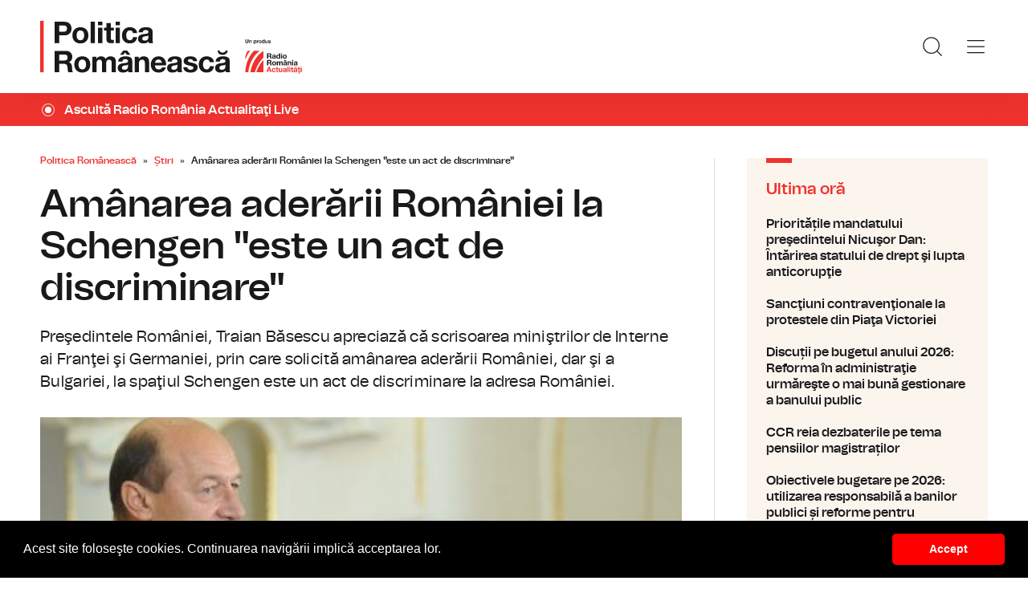

--- FILE ---
content_type: text/html; charset=UTF-8
request_url: https://www.politicaromaneasca.ro/stiri/amanarea-aderarii-romaniei-la-schengen-este-un-act-de-discriminare-id2240.html
body_size: 9040
content:
<!DOCTYPE html><!--[if lt IE 9 ]><html class="ie ie678 " lang="ro"><![endif]--><!--[if gte IE 9 ]><html class="ie " lang="ro"><![endif]--><!--[if !(IE)]><!--><html lang="ro"><!--<![endif]--><head>	<meta charset="utf-8" />	<meta http-equiv="X-UA-Compatible" content="IE=edge,chrome=1" />	<meta name="viewport" content="width=device-width, height=device-height, initial-scale=1.0, minimum-scale=1.0, shrink-to-fit=no" />	<meta name="apple-mobile-web-app-capable" content="yes" />	<meta name="apple-mobile-web-app-status-bar-style" content="black" />	<meta name="MobileOptimized" content="320" />	<title>Amânarea  aderării României la Schengen  &quot;este un act de discriminare&quot; | Știri | Politica Românească</title>	<meta name="description" content="Şeful statului a spus, &amp;icirc;ntr-o declaraţie de presă, că la ultimul Consiliu European a avut o intervenţie &amp;icirc;n care a arătat că Rom&amp;acirc;nia"/>	<link rel="canonical" href="https://www.politicaromaneasca.ro/stiri/amanarea-aderarii-romaniei-la-schengen-este-un-act-de-discriminare-id2240.html" />	<meta name="cXenseParse:pageclass" content="article" />	<meta name="cXenseParse:url" content="https://www.politicaromaneasca.ro/stiri/amanarea-aderarii-romaniei-la-schengen-este-un-act-de-discriminare-id2240.html"/>	<meta property="og:type" content="article" />	<meta property="og:site_name" content="politicaromaneasca.ro" />	<meta property="og:url" content="https://www.politicaromaneasca.ro/stiri/amanarea-aderarii-romaniei-la-schengen-este-un-act-de-discriminare-id2240.html" />	<meta property="og:title" content="Amânarea  aderării României la Schengen  &quot;este un act de discriminare&quot;" />	<meta property="og:image" content="https://www.politicaromaneasca.ro/img.php?u=https%3A%2F%2Fwww.politicaromaneasca.ro%2Fuploads%2Fmodules%2Fnews%2F0%2F2010%2F12%2F21%2F2240%2F1683871202-836af4ac.jpg&w=960&h=540&c=1" />		<script type="application/ld+json">{"@context":"https:\/\/schema.org","@graph":[{"@type":"BreadcrumbList","@id":"https:\/\/www.politicaromaneasca.ro\/stiri\/amanarea-aderarii-romaniei-la-schengen-este-un-act-de-discriminare-id2240.html#breadcrumb","itemListElement":[{"@type":"ListItem","position":1,"item":{"@type":"WebPage","@id":"https:\/\/www.politicaromaneasca.ro\/","url":"https:\/\/www.politicaromaneasca.ro\/","name":"Politica Rom\u00e2neasc\u0103"}},{"@type":"ListItem","position":2,"item":{"@type":"WebPage","@id":"https:\/\/www.politicaromaneasca.ro\/stiri\/","url":"https:\/\/www.politicaromaneasca.ro\/stiri\/","name":"\u0218tiri"}},{"@type":"ListItem","position":3,"item":{"@type":"WebPage","@id":"https:\/\/www.politicaromaneasca.ro\/stiri\/amanarea-aderarii-romaniei-la-schengen-este-un-act-de-discriminare-id2240.html","url":"https:\/\/www.politicaromaneasca.ro\/stiri\/amanarea-aderarii-romaniei-la-schengen-este-un-act-de-discriminare-id2240.html","name":"Am\u00e2narea ader\u0103rii Rom\u00e2niei la Schengen \"este un act de discriminare\""}}]},{"@type":"Article","mainEntityOfPage":{"@type":"WebPage","@id":"https:\/\/www.politicaromaneasca.ro\/stiri\/amanarea-aderarii-romaniei-la-schengen-este-un-act-de-discriminare-id2240.html"},"headline":"Am\u00e2narea ader\u0103rii Rom\u00e2niei la Schengen \"este un act de discriminare\"","author":{"@type":"Person","name":"Lumini\u0163a Apostolescu","url":"https:\/\/www.politicaromaneasca.ro\/autor\/luminita-apostolescu\/"},"datePublished":"Tue, 21 Dec 2010 17:42:42 +0200","image":"https:\/\/www.politicaromaneasca.ro\/uploads\/modules\/news\/0\/2010\/12\/21\/2240\/1683871202-836af4ac.jpg"}]}</script>	<link rel="apple-touch-icon" sizes="180x180" href="/templates/favicon/apple-touch-icon.png">	<link rel="icon" type="image/png" sizes="32x32" href="/templates/favicon/favicon-32x32.png">	<link rel="icon" type="image/png" sizes="16x16" href="/templates/favicon/favicon-16x16.png">	<link rel="manifest" href="/templates/favicon/site.webmanifest">	<link rel="mask-icon" href="/templates/favicon/safari-pinned-tab.svg" color="#ee322d">	<meta name="apple-mobile-web-app-title" content="Radio Rom&acirc;nia Actualități">	<meta name="application-name" content="Radio Rom&acirc;nia Actualități">	<meta name="msapplication-TileColor" content="#ee322d">	<meta name="msapplication-TileImage" content="/templates/favicon/mstile-144x144.png">	<meta name="theme-color" content="#ffffff">	<link href="/templates/default/stylesheets/default-251113-2.css" rel="stylesheet preload" as="style">	<link href="/templates/default/stylesheets/animate.min.css" rel="stylesheet preload" as="style">		
    <!-- Global site tag (gtag.js) - Google Analytics -->
    <script async src="https://www.googletagmanager.com/gtag/js?id=G-D2XBY3HYEE"></script>
    <script>
        window.dataLayer = window.dataLayer || [];
        function gtag(){dataLayer.push(arguments);}
        gtag('js', new Date());
        gtag('config', 'G-D2XBY3HYEE');
    </script>
	<script defer type="text/javascript" src="//ajax.googleapis.com/ajax/libs/jquery/3.5.1/jquery.min.js"></script>	<script defer type="text/javascript" src="/js/utils.js?30"></script>	<script defer src="/templates/default/js/wow.min.js"></script>	<script type="text/javascript">		var BASE_URL="/";		var xWado = window.innerWidth || document.documentElement.clientWidth || document.body.clientWidth;		var CONTENT_TYPE="stiri";	</script></head><body><header class="header">	<div class="controller">		<a href="/" class="logo">			<h1>Radio România Actualități</h1>			<img src="/templates/default/images/custom/logo-main.svg" width="174" height="86" alt="Politica Românească">		</a>		<nav class="menu">			<a href="javascript:void(0)" onclick="mainMenu()" class="fader" id="fader--menu__main"></a>			<ul class="menu__main" id="menu__main">							<li class="menu__main__item">					<a href="/alegeri-parlamentare-2024/" target="_self">Alegeri parlamentare 2024</a>									</li>							<li class="menu__main__item">					<a href="/alegeri-prezidentiale-2025/" target="_self">Alegeri prezidentiale 2025</a>									</li>							<li class="menu__main__item">					<a href="/stiri/" target="_self">Știri</a>									</li>							<li class="menu__main__item">					<a href="/exclusivitati-radio-romania/" target="_self">Exclusivități Radio România</a>									</li>							<li class="menu__main__item">					<a href="/uniunea-europeana/" target="_self">Uniunea Europeană</a>									</li>							<li class="menu__main__close"><a href="javascript:void(0)" onclick="mainMenu()"><img src="/templates/default/images/close.svg" alt="" /></a></li>				<li class="menu__social">					<ul>						<li><a href="https://www.facebook.com/politicaromaneascaro/" target="_blank"><img src="/templates/default/images/FacebookLogo.svg" width="20" height="20" alt="Urmărește-ne pe Facebook">Urmărește-ne pe Facebook</a></li>						<li><a href="https://www.instagram.com/radio.romania.actualitati/" target="_blank"><img src="/templates/default/images/InstagramLogo.svg" width="20" height="20" alt="Urmărește-ne pe Instagram">Urmărește-ne pe Instagram</a></li>						<li><a href="https://youtube.com/channel/UCj1r3WieeUqYH_4INYrgs0A" target="_blank"><img src="/templates/default/images/YoutubeLogo.svg" width="20" height="20" alt="Canalul nostru de YouTube">Canalul nostru de YouTube</a></li>					</ul>				</li>			</ul>			<a href="javascript:void(0)" onclick="popupSearch()" class="menu__icon"><img src="/templates/default/images/MagnifyingGlass.svg" width="24" height="24" alt=""></a>						<a href="javascript:void(0)" onclick="mainMenu()" class="menu__icon menu__icon--mobile-only"><img src="/templates/default/images/List.svg" width="24" height="24" alt=""></a>		</nav>	</div></header>	<a href="https://www.romania-actualitati.ro/live/" target="_blank" class="widget-live widget-live--mini">		<div class="controller">			<div class="widget-live__indicator"></div>			<h2 class="widget-live__title">Ascultă Radio România Actualitaţi Live</h2>		</div>	</a>

<div class="articol-wrapper" data-id="2240"><div class="controller">

	<article class="articol">
		<ul class="breadcrumbs">
	<li><a href="https://www.politicaromaneasca.ro/">Politica Românească</a></li>
			<li><a href="https://www.politicaromaneasca.ro/stiri/">Știri</a></li>
		<li><span>Amânarea  aderării României la Schengen  &quot;este un act de discriminare&quot;</span></li>
</ul>

<h1>Amânarea  aderării României la Schengen  &quot;este un act de discriminare&quot;</h1>
<p class="articol__intro">Preşedintele României, Traian Băsescu apreciază că scrisoarea miniştrilor  de Interne ai Franţei şi Germaniei, prin care solicită amânarea aderării României, dar şi a Bulgariei, la spaţiul Schengen este un act de discriminare la adresa României.

</p>
<figure>
	<div class="thumb wow fadeIn ">
		<img src="https://www.politicaromaneasca.ro/img.php?u=https%3A%2F%2Fwww.politicaromaneasca.ro%2Fuploads%2Fmodules%2Fnews%2F0%2F2010%2F12%2F21%2F2240%2F1683871202-836af4ac.jpg&w=960&h=540&c=1" alt="Amânarea  aderării României la Schengen  &quot;este un act de discriminare&quot;" width="960" height="540" />
			</div>
	</figure>

<p class="articol__autor-data">
	Articol de <a href="/autor/luminita-apostolescu/"><strong>Luminiţa Apostolescu</strong></a>, 21 Decembrie 2010, 17:42
	</p>


<div id="__content">
			<p>  	Şeful statului a spus, &icirc;ntr-o declaraţie de presă, că  la ultimul Consiliu  European a avut  o intervenţie &icirc;n care a  arătat că Rom&acirc;nia  e pregătită din punct de vedere  tehnic pentru aderarea la spaţiul Schengen şi că din punct de vedere juridic, aderarea unui stat la spaţiul Schengen se face prin aplicarea aquis-ului Schengen.<br /><br /><br />  	Preşedintele a subliniat de asemenea că introducerea de noi condiţionalităţi pentru aderarea la spaţiul Schengen crează  un precedent inacceptabil nu numai pentru Rom&acirc;nia dar şi pentru orice alt stat al stat al UE.<br /></p>
										<p><br />  	&quot;Rom&acirc;nia  si-a stabilit  ca obiectiv intrarea &icirc;n Schengen &icirc;n aprilie 2011, dată la care am considerat  că putem &icirc;ndeplini condiţionalităţile  tehnice&quot;, a spus preşedintele.<br /></p>
					<p><br />  	Din punct de vedere tehnic, toate rapoartele care vizează pregătirea tehnică a Rom&acirc;niei pentru aderarea la spaţiul Schengen arată că ţara noastră a &icirc;ndeplinit condiţiile tehnice, susţine şeful statului.<br /></p>
										<p><br />  	Şeful statului a menţionat &icirc;nsă că scrisoarea celor doi miniştri conţine şi realităţi cum ar fi problemele majore &icirc;n funcţionarea Consiliului Superior al Magistraturii şi modul cum s-au desfăşurat actualele alegeri pentru CSM, care au creat semne de &icirc;ntrebare cu privire la unii membri ce  sunt deja la al doilea mandat.<br /></p>
					<p><br />  	De asemenea, şeful statului a spus că Parlamentul &icirc;ncă ia decizii care &icirc;i protejează pe unii membri ai săi &icirc;n faţa Justiţiei.<br /></p>
					<p><br />  	Prin aceste decizii Parlamentul a dat un element &icirc;n plus de analiză, d&acirc;nd impresia că protejează oameni presupuşi a fi implicaţi &icirc;n fapte de corupţie, a spus Traian Băsescu.</p>
					<p>  	&quot;Accesul &icirc;n spaţiul Schengen este o problemă legată de &icirc;ndeplinirea unui acquis Shengen care este strict tehnic, menţin afirmaţia că cei doi miniştri au o atitudine de discriminare a Rom&acirc;niei şi a rom&acirc;nilor, din punct de vedere al drepturilor dob&acirc;ndite de rom&acirc;ni odată cu intrarea &icirc;n UE, şi anume aceea de a fi parte a spaţiului Schengen&quot; a mai spus preşedintele.</p>
					<p>  	El a mai susţinut că, pentru a fi un bun membru al UE, reformele &icirc;n administraţie trebuie urgentate, pentru a fi eficienţi şi &icirc;n combaterea corupţiei şi mai ales să luăm acele măsuri de reformă &icirc;n administraţia publică care să permită o corectă şi transparentă gestionare a fondurilor publice, fie că este vorba de bani din bugetul de stat sau de bani ai UE.</p>
					<p>  	Dar toate acestea, a mai spus Traian Băsescu, nu au nicio legătură cu criteriile tehnice pe care un stat trebuie să le &icirc;ndeplinească pentru a intra &icirc;n spaţiul Schengen.</p>
					<p>  	&quot;Nu este o favoare, ci o obligaţie pe care Rom&acirc;nia şi-a asumat-o şi &icirc;n calitate de şef de stat am obligaţia ca la nivelul UE, dar şi &icirc;n relaţia cu cele două state să clarific &icirc;n timp util chestiunea poziţiei celor doi miniştri de interne&quot; a susţinut Traian Băsescu.</p>
					<p><strong>&quot;Nu vom accepta nicio discriminare&quot;<br /></strong></p>
					<p>  	Şeful statului a explicat că Rom&acirc;nia nu va accepta nicio discriminare din partea nimănui, fie ea şi din partea celor mai puternice state ale UE.</p>
					<p>  	Mai mult, el a atenţionat că se crează un precedent de &icirc;ncălcare a Tratatului de aderare al unui stat, lucru care poate conduce la alte abuzuri &icirc;n continuare.</p>
					<p>  	&quot; Rom&acirc;nia are dreptul să se bată pentru drepturile ei. Nu am avut aceste condiţionalităţi pentru intrare &icirc;n spaţiul Schengen, de aceea considerăm că este o discriminare. Trebuie să avem aceleaşi condiţii de acces  &icirc;n spaţiul Schengen pe care l-au avut toate statele, inclusiv cele care au intrat cu doi-trei ani &icirc;naintea noastră şi aşa cum precizează şi Tratatul nostru de aderare&quot; a mai spus preşedintele.</p>
					<p>  	Miniştrii de Interne ai Franţei şi Germaniei au transmis Comisiei Europene o scrisoare prin care se solicită am&acirc;narea aderării Rom&acirc;niei, dar şi a Bulgariei, la spaţiul Schengen.<br /></p>
					<p><br />  	Solicitarea a fost de asemenea adresată preşedinţiei belgiene a Uniunii Europene, precum şi Ungariei, care va prelua preşedinţia forului comunitar.<br /></p>
			</div>

<div class="share-buttons">
	<a href="https://www.facebook.com/sharer.php?u=https://www.politicaromaneasca.ro/stiri/amanarea-aderarii-romaniei-la-schengen-este-un-act-de-discriminare-id2240.html" class="share-buttons__fb" target="_blank">Share pe Facebook</a>
	<a href="whatsapp://send?text=Amânarea  aderării României la Schengen  &quot;este un act de discriminare&quot; https://www.politicaromaneasca.ro/stiri/amanarea-aderarii-romaniei-la-schengen-este-un-act-de-discriminare-id2240.html" data-action="share/whatsapp/share" class="share-buttons__wa">Share pe Whatsapp</a>
</div>

	<div class="tags" id="__tags">
		<strong>Etichete :</strong>
					<a href="https://www.politicaromaneasca.ro/articole-despre/traian+basescu/">traian basescu</a>
					<a href="https://www.politicaromaneasca.ro/articole-despre/schengen/">schengen</a>
			</div>
			</article>

	<aside class="articol-sidebar">
		<div class="ultima-ora">
    <h2 class="ultima-ora__titlu">Ultima oră</h2>
        <div class="news-item">
        <div class="news-item__info">
            <div class="news-item__title">
            <h3>Prioritățile mandatului preşedintelui Nicuşor Dan: Întărirea statului de drept şi lupta anticorupţie</h3>
            </div>
        </div>
        <a href="/stiri/prioritatile-mandatului-presedintelui-nicusor-dan-intarirea-statului-de-drept-si-lupta-anticoruptie-id38425.html" class="link">Prioritățile mandatului preşedintelui Nicuşor Dan: Întărirea statului de drept şi lupta anticorupţie</a>
    </div>
        <div class="news-item">
        <div class="news-item__info">
            <div class="news-item__title">
            <h3>Sancţiuni contravenţionale la protestele din Piaţa Victoriei</h3>
            </div>
        </div>
        <a href="/stiri/sanctiuni-contraventionale-la-protestele-din-piata-victoriei-id38424.html" class="link">Sancţiuni contravenţionale la protestele din Piaţa Victoriei</a>
    </div>
        <div class="news-item">
        <div class="news-item__info">
            <div class="news-item__title">
            <h3>Discuții pe bugetul anului 2026: Reforma în administraţie urmăreşte o mai bună gestionare a banului public</h3>
            </div>
        </div>
        <a href="/stiri/discutii-pe-bugetul-anului-2026-reforma-in-administratie-urmareste-o-mai-buna-gestionare-a-banului-public-id38423.html" class="link">Discuții pe bugetul anului 2026: Reforma în administraţie urmăreşte o mai bună gestionare a banului public</a>
    </div>
        <div class="news-item">
        <div class="news-item__info">
            <div class="news-item__title">
            <h3>CCR reia dezbaterile pe tema pensiilor magistraților</h3>
            </div>
        </div>
        <a href="/stiri/ccr-reia-dezbaterile-pe-tema-pensiilor-magistratilor-id38422.html" class="link">CCR reia dezbaterile pe tema pensiilor magistraților</a>
    </div>
        <div class="news-item">
        <div class="news-item__info">
            <div class="news-item__title">
            <h3>Obiectivele bugetare pe 2026: utilizarea responsabilă a banilor publici și reforme pentru creşterea eficienţei statului</h3>
            </div>
        </div>
        <a href="/stiri/obiectivele-bugetare-pe-2026-utilizarea-responsabila-a-banilor-publici-si-reforme-pentru-cresterea-eficientei-statului-id38421.html" class="link">Obiectivele bugetare pe 2026: utilizarea responsabilă a banilor publici și reforme pentru creşterea eficienţei statului</a>
    </div>
        <div class="news-item">
        <div class="news-item__info">
            <div class="news-item__title">
            <h3>Ziua Culturii Naţionale, sărbătorită atât în ţară, cât şi în străinătate. Radio România vă oferă programe speciale</h3>
            </div>
        </div>
        <a href="/stiri/ziua-culturii-nationale-sarbatorita-atat-in-tara-cat-si-in-strainatate-radio-romania-va-ofera-programe-speciale-id38420.html" class="link">Ziua Culturii Naţionale, sărbătorită atât în ţară, cât şi în străinătate. Radio România vă oferă programe speciale</a>
    </div>
        <a href="/cele-mai-noi-stiri/" class="btn">Mai multe...</a>
    <div class="app-links">
        <a href="https://apps.apple.com/ro/app/radio-romania/id6449554123" target="_blank"><img src="https://www.romania-actualitati.ro/templates/default/images/app-ios.png"></a>
        <a href="https://play.google.com/store/apps/details?id=com.srr.radioromania" target="_blank"><img src="https://www.romania-actualitati.ro/templates/default/images/app-android.png"></a>
    </div>
</div>
								<div class="news-item">
			<div class="thumb"><img loading="lazy" class="wow fadeIn" src="https://www.politicaromaneasca.ro/img.php?u=https%3A%2F%2Fwww.politicaromaneasca.ro%2Fuploads%2Fmodules%2Fnews%2F0%2F2026%2F1%2F16%2F38425%2F1768542039e0cd4de8.jpg&w=540&h=304&c=1" alt="Prioritățile mandatului preşedintelui Nicuşor Dan: Întărirea statului de drept şi lupta anticorupţie" style="visibility: visible; animation-name: fadeIn;" width="960" height="540"></div>			<div class="news-item__info">
				<div class="news-item__cat-date">
					<a href="/stiri/" class="news-item__category">Știri</a>
					<span class="news-item__date">16 Ianuarie 2026, 07:32</span>
				</div>
				<div class="news-item__title">
					<h2>Prioritățile mandatului preşedintelui Nicuşor Dan: Întărirea statului de drept şi lupta anticorupţie</h2>
				</div>
				<p class="news-item__intro">În discursul său anual în faţa Corpului Diplomatic acreditat la Bucureşti, președintele Nicușor Dan a spus că întărirea...</p>
			</div>
			<a href="https://www.politicaromaneasca.ro/stiri/prioritatile-mandatului-presedintelui-nicusor-dan-intarirea-statului-de-drept-si-lupta-anticoruptie-id38425.html" class="link">Prioritățile mandatului preşedintelui Nicuşor Dan: Întărirea statului de drept şi lupta anticorupţie</a>
		</div>
								<div class="news-item">
			<div class="thumb"><img loading="lazy" class="wow fadeIn" src="https://www.politicaromaneasca.ro/img.php?u=https%3A%2F%2Fwww.politicaromaneasca.ro%2Fuploads%2Fmodules%2Fnews%2F0%2F2026%2F1%2F16%2F38424%2F1768541241aa8d84bf.jpg&w=540&h=304&c=1" alt="Sancţiuni contravenţionale la protestele din Piaţa Victoriei" style="visibility: visible; animation-name: fadeIn;" width="960" height="540"></div>			<div class="news-item__info">
				<div class="news-item__cat-date">
					<a href="/stiri/" class="news-item__category">Știri</a>
					<span class="news-item__date">16 Ianuarie 2026, 07:24</span>
				</div>
				<div class="news-item__title">
					<h2>Sancţiuni contravenţionale la protestele din Piaţa Victoriei</h2>
				</div>
				<p class="news-item__intro">Forţele de ordine au folosit pulverizatoarele de mână cu substanţă iritantă lacrimogenă pentru detensionarea unora dintre...</p>
			</div>
			<a href="https://www.politicaromaneasca.ro/stiri/sanctiuni-contraventionale-la-protestele-din-piata-victoriei-id38424.html" class="link">Sancţiuni contravenţionale la protestele din Piaţa Victoriei</a>
		</div>
		
		<div class="banner">
            <a href="https://podcast.srr.ro/RRA/romania-voteaza-2024/-s_1-c_8871" target="_blank"><img src="/uploads/modules/apps/1/1729770750_1.jpeg" alt="" /></a>
    </div>
	</aside>

</div></div>

<div class="ads"><div class="banner">
                <a href="https://podcast.srr.ro/RRA/romania-voteaza-2024/-s_1-c_8871" target="_blank"><img src="/uploads/modules/apps/1/1729755660_1.jpeg" width="980px" alt="" /></a>
        </div></div>

<div class="widget-news widget-news--C"><div class="controller">	<div class="widget-news__col"><div class="news-item">
		<div class="thumb"><img loading="lazy" class="wow fadeIn" src="https://www.politicaromaneasca.ro/img.php?u=https%3A%2F%2Fwww.politicaromaneasca.ro%2Fuploads%2Fmodules%2Fnews%2F0%2F2026%2F1%2F16%2F38423%2F176854101897760ee4.jpg&w=540&h=304&c=1" alt="Discuții pe bugetul anului 2026: Reforma în administraţie urmăreşte o mai bună gestionare a banului public" style="visibility: visible; animation-name: fadeIn;" width="960" height="540"></div>		<div class="news-item__info">
			<div class="news-item__cat-date">
				<a href="/stiri/" class="news-item__category">Știri</a>
				<span class="news-item__date">16 Ianuarie 2026, 07:19</span>
			</div>
			<div class="news-item__title">
				<h2>Discuții pe bugetul anului 2026: Reforma în administraţie urmăreşte o mai bună gestionare a banului public</h2>
			</div>
			<p class="news-item__intro">Menţinerea disciplinei fiscale, reducerea cheltuielilor în administraţia publică, dar şi continuarea investiţiilor sunt...</p>
		</div>
		<a href="https://www.politicaromaneasca.ro/stiri/discutii-pe-bugetul-anului-2026-reforma-in-administratie-urmareste-o-mai-buna-gestionare-a-banului-public-id38423.html" class="link">Discuții pe bugetul anului 2026: Reforma în administraţie urmăreşte o mai bună gestionare a banului public</a>
	</div></div>
	<div class="widget-news__col"><div class="news-item">
		<div class="thumb"><img loading="lazy" class="wow fadeIn" src="https://www.politicaromaneasca.ro/img.php?u=https%3A%2F%2Fwww.politicaromaneasca.ro%2Fuploads%2Fmodules%2Fnews%2F0%2F2026%2F1%2F16%2F38422%2F1768540710ec858b3c.jpg&w=540&h=304&c=1" alt="CCR reia dezbaterile pe tema pensiilor magistraților" style="visibility: visible; animation-name: fadeIn;" width="960" height="540"></div>		<div class="news-item__info">
			<div class="news-item__cat-date">
				<a href="/stiri/" class="news-item__category">Știri</a>
				<span class="news-item__date">16 Ianuarie 2026, 07:15</span>
			</div>
			<div class="news-item__title">
				<h2>CCR reia dezbaterile pe tema pensiilor magistraților</h2>
			</div>
			<p class="news-item__intro">Pronunţarea în acest caz, cu implicaţii semnificative, sociale şi politice, a fost amânată deja de două ori din lipsă de...</p>
		</div>
		<a href="https://www.politicaromaneasca.ro/stiri/ccr-reia-dezbaterile-pe-tema-pensiilor-magistratilor-id38422.html" class="link">CCR reia dezbaterile pe tema pensiilor magistraților</a>
	</div></div>
	<div class="widget-news__col"><div class="news-item">
		<div class="thumb"><img loading="lazy" class="wow fadeIn" src="https://www.politicaromaneasca.ro/img.php?u=https%3A%2F%2Fwww.politicaromaneasca.ro%2Fuploads%2Fmodules%2Fnews%2F0%2F2026%2F1%2F15%2F38421%2F17684632279ef24e94.jpg&w=540&h=304&c=1" alt="Obiectivele bugetare pe 2026: utilizarea responsabilă a banilor publici și reforme pentru creşterea eficienţei statului" style="visibility: visible; animation-name: fadeIn;" width="960" height="540"></div>		<div class="news-item__info">
			<div class="news-item__cat-date">
				<a href="/stiri/" class="news-item__category">Știri</a>
				<span class="news-item__date">15 Ianuarie 2026, 08:44</span>
			</div>
			<div class="news-item__title">
				<h2>Obiectivele bugetare pe 2026: utilizarea responsabilă a banilor publici și reforme pentru creşterea eficienţei statului</h2>
			</div>
			<p class="news-item__intro">Joi, la şedinţele de lucru pentru analiza situaţiei bugetare, vor fi prezenţi miniştrii Dezvoltării, Culturii, Proiectelor...</p>
		</div>
		<a href="https://www.politicaromaneasca.ro/stiri/obiectivele-bugetare-pe-2026-utilizarea-responsabila-a-banilor-publici-si-reforme-pentru-cresterea-eficientei-statului-id38421.html" class="link">Obiectivele bugetare pe 2026: utilizarea responsabilă a banilor publici și reforme pentru creşterea eficienţei statului</a>
	</div></div>
	<div class="widget-news__col"><div class="news-item">
		<div class="thumb"><img loading="lazy" class="wow fadeIn" src="https://www.politicaromaneasca.ro/img.php?u=https%3A%2F%2Fwww.politicaromaneasca.ro%2Fuploads%2Fmodules%2Fnews%2F0%2F2026%2F1%2F15%2F38420%2F176845879903b4e856.jpg&w=540&h=304&c=1" alt="Ziua Culturii Naţionale, sărbătorită atât în ţară, cât şi în străinătate. Radio România vă oferă programe speciale" style="visibility: visible; animation-name: fadeIn;" width="960" height="540"></div>		<div class="news-item__info">
			<div class="news-item__cat-date">
				<a href="/stiri/" class="news-item__category">Știri</a>
				<span class="news-item__date">15 Ianuarie 2026, 08:27</span>
			</div>
			<div class="news-item__title">
				<h2>Ziua Culturii Naţionale, sărbătorită atât în ţară, cât şi în străinătate. Radio România vă oferă programe speciale</h2>
			</div>
			<p class="news-item__intro">Radio România celebrează Ziua Culturii Naționale printr-un maraton de știri, interviuri, corespondențe, reportaje, evenimente...</p>
		</div>
		<a href="https://www.politicaromaneasca.ro/stiri/ziua-culturii-nationale-sarbatorita-atat-in-tara-cat-si-in-strainatate-radio-romania-va-ofera-programe-speciale-id38420.html" class="link">Ziua Culturii Naţionale, sărbătorită atât în ţară, cât şi în străinătate. Radio România vă oferă programe speciale</a>
	</div></div>
</div></div><div class="widget-news widget-news--D"><div class="controller">	<div class="widget-news__col"><div class="news-item">
		<div class="thumb"><img loading="lazy" class="wow fadeIn" src="https://www.politicaromaneasca.ro/img.php?u=https%3A%2F%2Fwww.politicaromaneasca.ro%2Fuploads%2Fmodules%2Fnews%2F0%2F2026%2F1%2F14%2F38419%2F176839281857900f1f.jpg&w=540&h=304&c=1" alt="Discuții intense la guvern pe tema bugetului de stat" style="visibility: visible; animation-name: fadeIn;" width="960" height="540"></div>		<div class="news-item__info">
			<div class="news-item__cat-date">
				<a href="/stiri/" class="news-item__category">Știri</a>
				<span class="news-item__date">14 Ianuarie 2026, 14:08</span>
			</div>
			<div class="news-item__title">
				<h2>Discuții intense la guvern pe tema bugetului de stat</h2>
			</div>
			<p class="news-item__intro">Premierul IIie Bolojan i-a chemat de dimineaţă la o şedinţă pe o mare parte dintre miniştri, iar spre seară are programată o...</p>
		</div>
		<a href="https://www.politicaromaneasca.ro/stiri/discutii-intense-la-guvern-pe-tema-bugetului-de-stat-id38419.html" class="link">Discuții intense la guvern pe tema bugetului de stat</a>
	</div></div>
	<div class="widget-news__col"><div class="news-item">
		<div class="thumb"><img loading="lazy" class="wow fadeIn" src="https://www.politicaromaneasca.ro/img.php?u=https%3A%2F%2Fwww.politicaromaneasca.ro%2Fuploads%2Fmodules%2Fnews%2F0%2F2026%2F1%2F14%2F38418%2F17683922794b797b16.jpg&w=540&h=304&c=1" alt="Proiectul privind reducerea cheltuielilor autorităților centrale și locale, pus în transparență decizională" style="visibility: visible; animation-name: fadeIn;" width="960" height="540"></div>		<div class="news-item__info">
			<div class="news-item__cat-date">
				<a href="/stiri/" class="news-item__category">Știri</a>
				<span class="news-item__date">14 Ianuarie 2026, 13:59</span>
			</div>
			<div class="news-item__title">
				<h2>Proiectul privind reducerea cheltuielilor autorităților centrale și locale, pus în transparență decizională</h2>
			</div>
			<p class="news-item__intro">Guvernul estimează că actul normativ va duce la reducerea cheltuielilor statului cu peste trei miliarde de lei anul acesta şi...</p>
		</div>
		<a href="https://www.politicaromaneasca.ro/stiri/proiectul-privind-reducerea-cheltuielilor-autoritatilor-centrale-si-locale-pus-in-transparenta-decizionala-id38418.html" class="link">Proiectul privind reducerea cheltuielilor autorităților centrale și locale, pus în transparență decizională</a>
	</div></div>
	<div class="widget-news__col"><div class="news-item">
		<div class="thumb"><img loading="lazy" class="wow fadeIn" src="https://www.politicaromaneasca.ro/img.php?u=https%3A%2F%2Fwww.politicaromaneasca.ro%2Fuploads%2Fmodules%2Fnews%2F0%2F2026%2F1%2F14%2F38417%2F176837611513d1983a.jpg&w=540&h=304&c=1" alt="Ilie Bolojan, despre creșterea vârstei de pensionare pentru angajații din apărare şi ordine publică: Trebuie să creştem vârsta de pensionare cât mai aproape de vârsta standard" style="visibility: visible; animation-name: fadeIn;" width="960" height="540"></div>		<div class="news-item__info">
			<div class="news-item__cat-date">
				<a href="/stiri/" class="news-item__category">Știri</a>
				<span class="news-item__date">14 Ianuarie 2026, 09:31</span>
			</div>
			<div class="news-item__title">
				<h2>Ilie Bolojan, despre creșterea vârstei de pensionare pentru angajații din apărare şi ordine publică: Trebuie să creştem vârsta de pensionare cât mai aproape de vârsta standard</h2>
			</div>
			<p class="news-item__intro">Premierul Ilie Bolojan a explicat de ce este necesară creșterea vârsta de pensionare pentru angajaţii din Ministerele...</p>
		</div>
		<a href="https://www.politicaromaneasca.ro/stiri/ilie-bolojan-despre-cresterea-varstei-de-pensionare-pentru-angajatii-din-aparare-si-ordine-publica-trebuie-sa-crestem-varsta-de-pensionare-cat-mai-aproape-de-varsta-standard-id38417.html" class="link">Ilie Bolojan, despre creșterea vârstei de pensionare pentru angajații din apărare şi ordine publică: Trebuie să creştem vârsta de pensionare cât mai aproape de vârsta standard</a>
	</div></div>
	<div class="widget-news__col"><div class="news-item">
		<div class="thumb"><img loading="lazy" class="wow fadeIn" src="https://www.politicaromaneasca.ro/img.php?u=https%3A%2F%2Fwww.politicaromaneasca.ro%2Fuploads%2Fmodules%2Fnews%2F0%2F2026%2F1%2F13%2F38416%2F1768305269fabd4f6e.jpg&w=540&h=304&c=1" alt="Opoziţia pregăteşte două moţiuni simple" style="visibility: visible; animation-name: fadeIn;" width="960" height="540"></div>		<div class="news-item__info">
			<div class="news-item__cat-date">
				<a href="/stiri/" class="news-item__category">Știri</a>
				<span class="news-item__date">13 Ianuarie 2026, 13:51</span>
			</div>
			<div class="news-item__title">
				<h2>Opoziţia pregăteşte două moţiuni simple</h2>
			</div>
			<p class="news-item__intro">Ministrul de externe, Oana Țoiu, și cel al Apărării, Radu Miruţă sunt vizați de moțiunile simple ale opoziției.</p>
		</div>
		<a href="https://www.politicaromaneasca.ro/stiri/opozitia-pregateste-doua-motiuni-simple-id38416.html" class="link">Opoziţia pregăteşte două moţiuni simple</a>
	</div></div>
</div></div>
<footer class="footer">	<div class="controller">		<div class="footer__logo">			<a href="/"><img src="/templates/default/images/logo-srr-alb.svg" width="135" height="60" alt="Politica Românească"></a>		</div>						<div class="footer__col">							<h4 class="footer__col__title"><b>Radio</b></h4>				<ul>					<li><a href="https://www.romania-actualitati.ro" target="_blank">Radio Rom&acirc;nia Actualitaţi</a></li><li><a href="https://www.antenasatelor.ro/" target="_blank">Radio Antena Satelor</a></li><li><a href="https://www.radioromaniacultural.ro/" target="_blank">Radio Rom&acirc;nia Cultural</a></li><li><a href="https://www.romania-muzical.ro/" target="_blank">Radio Rom&acirc;nia Muzical</a></li><li><a href="https://www.rri.ro/" target="_blank">Radio Rom&acirc;nia Internațional </a></li><li><a href="http://www.radio3net.ro" target="_blank">Radio Rom&acirc;nia 3 Net &quot;Florian Pittiş&quot;</a></li><li><a href="http://www.radiochisinau.md/" target="_blank">Radio Rom&acirc;nia Chișinău</a></li><li><a href="https://tnr.srr.ro/" target="_blank">Teatrul Național Radiofonic</a></li><li><a href="https://www.eteatru.ro/" target="_blank">eTeatru.ro</a></li>				</ul>					</div>				<div class="footer__col">							<h4 class="footer__col__title"><b>Rețeaua regională</b></h4>				<ul>					<li><a href="https://www.radiobrasovfm.ro/" target="_blank">Radio Rom&acirc;nia Brașov FM</a></li><li><a href="http://www.bucurestifm.ro/" target="_blank">Radio Rom&acirc;nia Bucureşti FM</a></li><li><a href="https://www.radiocluj.ro/" target="_blank">Radio Rom&acirc;nia Cluj</a></li><li><a href="http://www.radioconstanta.ro/" target="_blank">Radio Rom&acirc;nia Constanța</a></li><li><a href="https://www.radiooltenia.ro/" target="_blank">Radio Rom&acirc;nia Oltenia Craiova</a></li><li><a href="http://www.radioiasi.ro/" target="_blank">Radio Rom&acirc;nia Iași</a></li><li><a href="https://www.radioresita.ro/" target="_blank">Radio Rom&acirc;nia Reșița</a></li><li><a href="http://www.radiomures.ro/" target="_blank">Radio Rom&acirc;nia T&acirc;rgu Mureș</a></li><li><a href="https://www.radiotimisoara.ro/" target="_blank">Radio Rom&acirc;nia Timișoara</a></li><li><a href="https://www.bukarestiradio.ro/" target="_blank">Bukaresti R&aacute;di&oacute; Rom&aacute;nia</a></li><li><a href="https://www.kolozsvariradio.ro/" target="_blank">Kolozsv&aacute;ri R&aacute;di&oacute; Rom&aacute;nia</a></li><li><a href="https://www.marosvasarhelyiradio.ro/" target="_blank">Marosv&aacute;s&aacute;rhelyi R&aacute;di&oacute; Rom&aacute;nia</a></li><li><a href="https://www.radiovacanta.ro/" target="_blank">Radio Vacanța</a></li>				</ul>							<h4 class="footer__col__title">&nbsp;</h4>				<ul>									</ul>					</div>				<div class="footer__col">							<h4 class="footer__col__title"><b>Proiecte editoriale</b></h4>				<ul>					<li><a href="https://www.gaudeamus.ro/" target="_blank">T&acirc;rgul de Carte Gaudeamus Radio Rom&acirc;nia</a></li><li><a href="https://www.edituracasaradio.ro/" target="_blank">Editura Casa Radio</a></li><li><a href="https://www.radio-arhive.ro/" target="_blank">Arhiva Radio Rom&acirc;nia</a></li><li><a href="https://www.politicaromaneasca.ro/" target="_blank">Politică Rom&acirc;nească</a></li><li><a href="https://www.stirilerazboiului.ro/" target="_blank">Știrile războiului</a></li><li><a href="http://www.radioromaniaregional.ro/" target="_blank">Radio Rom&acirc;nia Regional</a></li><li><a href="http://www.eualegromania.ro/" target="_blank">Eu aleg Rom&acirc;nia</a></li><li><a href="http://www.romaniadenota10.ro/" target="_blank">Rom&acirc;nia de Nota 10</a></li><li><a href="https://www.ambasadoriistiintei.ro/" target="_blank">Ambasadorii Științei</a></li><li><a href="http://www.workandlive.ro" target="_blank">Work and live</a></li>				</ul>							<h4 class="footer__col__title"><b>Agenţie de presă</b></h4>				<ul>					<li><a href="https://www.rador.ro/" target="_blank">Rador Radio Rom&acirc;nia</a></li>				</ul>							<h4 class="footer__col__title"><b>Concerte şi Evenimente</b></h4>				<ul>					<li><a href="https://orchestre.srr.ro/" target="_blank">Sala Radio &amp; Orchestre și Coruri</a></li>				</ul>					</div>				<div class="footer__col">							<h4 class="footer__col__title"><b>Instituţii Publice</b></h4>				<ul>					<li><a href="https://www.srr.ro" target="_blank">Societatea Rom&acirc;nă de Radiodifuziune</a></li><li><a href="https://www.presidency.ro/" target="_blank">Administrația Prezidențială</a></li><li><a href="https://www.gov.ro/" target="_blank">Guvernul Rom&acirc;niei</a></li><li><a href="https://www.parlament.ro/" target="_blank">Parlamentul Rom&acirc;niei</a></li><li><a href="https://www.senat.ro/" target="_blank">Senat</a></li><li><a href="https://www.cdep.ro/" target="_blank">Camera Deputaților</a></li><li><a href="https://www.cna.ro/" target="_blank">Consiliul Național al Audiovizualului </a></li>				</ul>					</div>				<div class="footer__row">			<ul>				<li><a href="https://www.romania-actualitati.ro/publicitate.html" target="_blank">Publicitate</a></li><li><a href="https://www.romania-actualitati.ro/parteneri.html" target="_blank">Parteneri</a></li><li><a href="https://www.romania-actualitati.ro/termeni-de-utilizare.html" target="_blank">Termeni de utilizare</a></li>			</ul>			<p>Radio Rom&acirc;nia &copy; 2023</p><p>Str. General Berthelot, Nr. 60-64, RO-010165, Bucureşti, Rom&acirc;nia</p>			<div class="superbrands-footer"><img src="/templates/default/images/superbrands.png"></div>			<div class="app-links">				<a href="https://apps.apple.com/ro/app/radio-romania/id6449554123" target="_blank"><img src="https://www.romania-actualitati.ro/templates/default/images/app-ios.png"></a>				<a href="https://play.google.com/store/apps/details?id=com.srr.radioromania" target="_blank"><img src="https://www.romania-actualitati.ro/templates/default/images/app-android.png"></a>			</div>		</div>	</div></footer><div id="fb-root"></div><div class="popup-user" id="popup-user">	<a href="javascript:void(0)" onclick="popupUser()" class="fader"></a>	<div class="popup-user__inner">		<a href="javascript:void(0)" onclick="popupUser()" class="close"></a>		<h2 class="popup-user__title">Contul meu</h2>		<a href="/contul-meu/" class="popup-user__link">Editează cont</a>		<a href="/contul-meu/logout/" class="popup-user__link">Ieși din cont</a>	</div></div><div class="popup-search" id="popup-search">	<a href="javascript:void(0)" onclick="popupSearch()" class="fader"></a>	<div class="popup-search__inner">		<a href="javascript:void(0)" onclick="popupSearch()" class="close"></a>		<h2 class="popup-search__title">Caută</h2>		<form class="popup-search__form" method="get" action="/cautare/">			<input type="search" name="key" placeholder="Cuvinte cheie..." id="input-search">			<button>Caută</button>		</form>	</div></div><div class="superbrands superbrands--hidden"></div><link rel="stylesheet" type="text/css" href="//cdnjs.cloudflare.com/ajax/libs/cookieconsent2/3.0.3/cookieconsent.min.css" /><script src="//cdnjs.cloudflare.com/ajax/libs/cookieconsent2/3.0.3/cookieconsent.min.js"></script><script>	window.addEventListener("load", function(){		window.cookieconsent.initialise({			"palette": {				"popup": {"background": "#000000"},				"button": {"background": "#ff0000"}			},			"theme": "classic",			"content": {				"message": "Acest site foloseşte cookies. Continuarea navigării implică acceptarea lor.",				"dismiss": "Accept",				"link": "",				"href": "http://www.romania-actualitati.ro/"			}		});	});</script></body></html>